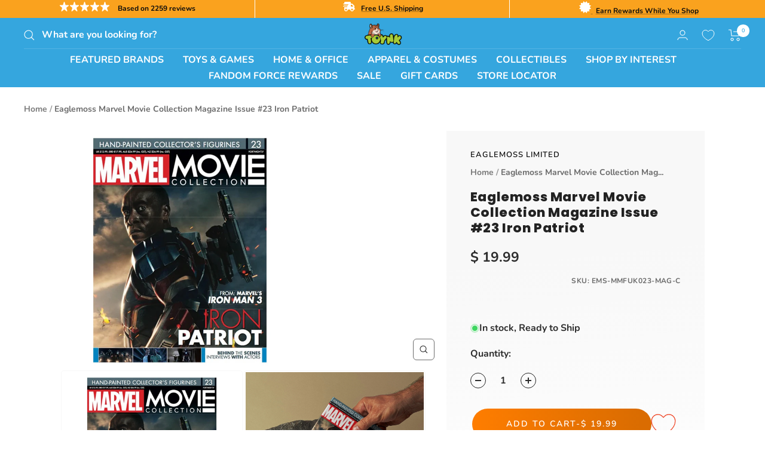

--- FILE ---
content_type: text/javascript; charset=utf-8
request_url: https://www.toynk.com/products/marvel-movie-collection-magazine-issue-23-iron-patriot.js
body_size: 558
content:
{"id":8027102445690,"title":"Eaglemoss Marvel Movie Collection Magazine Issue #23 Iron Patriot","handle":"marvel-movie-collection-magazine-issue-23-iron-patriot","description":"Informative Marvel Movie Collection magazine from Eaglemoss. Every issue features a profile of the featured character, explaining who they are and how they came to be. Get the inside story of the making of the Marvel movies, with a series of articles that explain how the movies were made, from initial planning and writing to casting, filming, visual effects, and stunts. Comes with magazine ONLY. Does not include the figure. Officially licensed.","published_at":"2023-12-08T11:01:17-06:00","created_at":"2023-12-08T09:06:52-06:00","vendor":"Eaglemoss Limited","type":"Books \u0026 Comics","tags":["Adult","Iron Patriot","Marvel","Teen","Unisex"],"price":1999,"price_min":1999,"price_max":1999,"available":true,"price_varies":false,"compare_at_price":null,"compare_at_price_min":0,"compare_at_price_max":0,"compare_at_price_varies":false,"variants":[{"id":43644684533882,"title":"Default Title","option1":"Default Title","option2":null,"option3":null,"sku":"EMS-MMFUK023-MAG-C","requires_shipping":true,"taxable":true,"featured_image":null,"available":true,"name":"Eaglemoss Marvel Movie Collection Magazine Issue #23 Iron Patriot","public_title":null,"options":["Default Title"],"price":1999,"weight":91,"compare_at_price":null,"inventory_quantity":204,"inventory_management":"shopify","inventory_policy":"deny","barcode":"9772059515309","quantity_rule":{"min":1,"max":null,"increment":1},"quantity_price_breaks":[],"requires_selling_plan":false,"selling_plan_allocations":[]}],"images":["\/\/cdn.shopify.com\/s\/files\/1\/1140\/8354\/files\/EMS-MMFUK023-MAG-CA.jpg?v=1702048951","\/\/cdn.shopify.com\/s\/files\/1\/1140\/8354\/files\/EMS-MMFUK023-MAG-CB.jpg?v=1702048951","\/\/cdn.shopify.com\/s\/files\/1\/1140\/8354\/files\/EMS-MMFUK023-MAG-CC.jpg?v=1702048951"],"featured_image":"\/\/cdn.shopify.com\/s\/files\/1\/1140\/8354\/files\/EMS-MMFUK023-MAG-CA.jpg?v=1702048951","options":[{"name":"Title","position":1,"values":["Default Title"]}],"url":"\/products\/marvel-movie-collection-magazine-issue-23-iron-patriot","media":[{"alt":null,"id":32511378882682,"position":1,"preview_image":{"aspect_ratio":1.0,"height":2000,"width":2000,"src":"https:\/\/cdn.shopify.com\/s\/files\/1\/1140\/8354\/files\/EMS-MMFUK023-MAG-CA.jpg?v=1702048951"},"aspect_ratio":1.0,"height":2000,"media_type":"image","src":"https:\/\/cdn.shopify.com\/s\/files\/1\/1140\/8354\/files\/EMS-MMFUK023-MAG-CA.jpg?v=1702048951","width":2000},{"alt":null,"id":32511378751610,"position":2,"preview_image":{"aspect_ratio":1.0,"height":2000,"width":2000,"src":"https:\/\/cdn.shopify.com\/s\/files\/1\/1140\/8354\/files\/EMS-MMFUK023-MAG-CB.jpg?v=1702048951"},"aspect_ratio":1.0,"height":2000,"media_type":"image","src":"https:\/\/cdn.shopify.com\/s\/files\/1\/1140\/8354\/files\/EMS-MMFUK023-MAG-CB.jpg?v=1702048951","width":2000},{"alt":null,"id":32511379013754,"position":3,"preview_image":{"aspect_ratio":1.0,"height":2000,"width":2000,"src":"https:\/\/cdn.shopify.com\/s\/files\/1\/1140\/8354\/files\/EMS-MMFUK023-MAG-CC.jpg?v=1702048951"},"aspect_ratio":1.0,"height":2000,"media_type":"image","src":"https:\/\/cdn.shopify.com\/s\/files\/1\/1140\/8354\/files\/EMS-MMFUK023-MAG-CC.jpg?v=1702048951","width":2000}],"requires_selling_plan":false,"selling_plan_groups":[]}

--- FILE ---
content_type: text/plain; charset=utf-8
request_url: https://d-ipv6.mmapiws.com/ant_squire
body_size: 151
content:
toynk.com;019bcf65-66d4-7476-857f-0752e41636f3:b52dac23167e6cd8e60dc4221457c547e9afa915